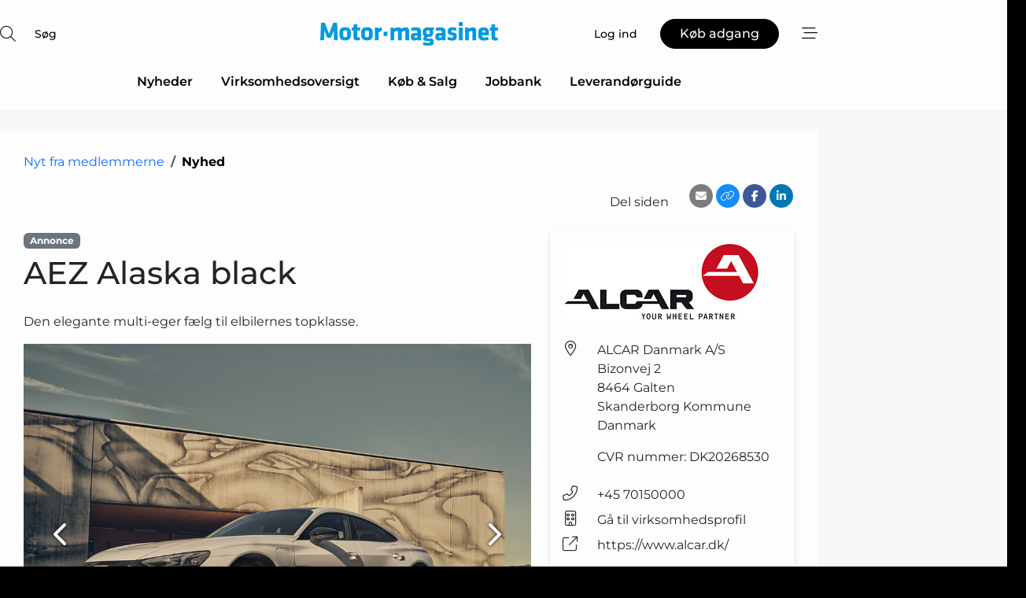

--- FILE ---
content_type: text/html; charset=utf-8
request_url: https://www.google.com/recaptcha/api2/anchor?ar=1&k=6Le9aQgTAAAAANXV1_GD3Zed1jOOgf6Nc263u60P&co=aHR0cHM6Ly93d3cubW90b3JtYWdhc2luZXQuZGs6NDQz&hl=da&v=PoyoqOPhxBO7pBk68S4YbpHZ&size=normal&anchor-ms=20000&execute-ms=30000&cb=izug5xhzeygj
body_size: 49504
content:
<!DOCTYPE HTML><html dir="ltr" lang="da"><head><meta http-equiv="Content-Type" content="text/html; charset=UTF-8">
<meta http-equiv="X-UA-Compatible" content="IE=edge">
<title>reCAPTCHA</title>
<style type="text/css">
/* cyrillic-ext */
@font-face {
  font-family: 'Roboto';
  font-style: normal;
  font-weight: 400;
  font-stretch: 100%;
  src: url(//fonts.gstatic.com/s/roboto/v48/KFO7CnqEu92Fr1ME7kSn66aGLdTylUAMa3GUBHMdazTgWw.woff2) format('woff2');
  unicode-range: U+0460-052F, U+1C80-1C8A, U+20B4, U+2DE0-2DFF, U+A640-A69F, U+FE2E-FE2F;
}
/* cyrillic */
@font-face {
  font-family: 'Roboto';
  font-style: normal;
  font-weight: 400;
  font-stretch: 100%;
  src: url(//fonts.gstatic.com/s/roboto/v48/KFO7CnqEu92Fr1ME7kSn66aGLdTylUAMa3iUBHMdazTgWw.woff2) format('woff2');
  unicode-range: U+0301, U+0400-045F, U+0490-0491, U+04B0-04B1, U+2116;
}
/* greek-ext */
@font-face {
  font-family: 'Roboto';
  font-style: normal;
  font-weight: 400;
  font-stretch: 100%;
  src: url(//fonts.gstatic.com/s/roboto/v48/KFO7CnqEu92Fr1ME7kSn66aGLdTylUAMa3CUBHMdazTgWw.woff2) format('woff2');
  unicode-range: U+1F00-1FFF;
}
/* greek */
@font-face {
  font-family: 'Roboto';
  font-style: normal;
  font-weight: 400;
  font-stretch: 100%;
  src: url(//fonts.gstatic.com/s/roboto/v48/KFO7CnqEu92Fr1ME7kSn66aGLdTylUAMa3-UBHMdazTgWw.woff2) format('woff2');
  unicode-range: U+0370-0377, U+037A-037F, U+0384-038A, U+038C, U+038E-03A1, U+03A3-03FF;
}
/* math */
@font-face {
  font-family: 'Roboto';
  font-style: normal;
  font-weight: 400;
  font-stretch: 100%;
  src: url(//fonts.gstatic.com/s/roboto/v48/KFO7CnqEu92Fr1ME7kSn66aGLdTylUAMawCUBHMdazTgWw.woff2) format('woff2');
  unicode-range: U+0302-0303, U+0305, U+0307-0308, U+0310, U+0312, U+0315, U+031A, U+0326-0327, U+032C, U+032F-0330, U+0332-0333, U+0338, U+033A, U+0346, U+034D, U+0391-03A1, U+03A3-03A9, U+03B1-03C9, U+03D1, U+03D5-03D6, U+03F0-03F1, U+03F4-03F5, U+2016-2017, U+2034-2038, U+203C, U+2040, U+2043, U+2047, U+2050, U+2057, U+205F, U+2070-2071, U+2074-208E, U+2090-209C, U+20D0-20DC, U+20E1, U+20E5-20EF, U+2100-2112, U+2114-2115, U+2117-2121, U+2123-214F, U+2190, U+2192, U+2194-21AE, U+21B0-21E5, U+21F1-21F2, U+21F4-2211, U+2213-2214, U+2216-22FF, U+2308-230B, U+2310, U+2319, U+231C-2321, U+2336-237A, U+237C, U+2395, U+239B-23B7, U+23D0, U+23DC-23E1, U+2474-2475, U+25AF, U+25B3, U+25B7, U+25BD, U+25C1, U+25CA, U+25CC, U+25FB, U+266D-266F, U+27C0-27FF, U+2900-2AFF, U+2B0E-2B11, U+2B30-2B4C, U+2BFE, U+3030, U+FF5B, U+FF5D, U+1D400-1D7FF, U+1EE00-1EEFF;
}
/* symbols */
@font-face {
  font-family: 'Roboto';
  font-style: normal;
  font-weight: 400;
  font-stretch: 100%;
  src: url(//fonts.gstatic.com/s/roboto/v48/KFO7CnqEu92Fr1ME7kSn66aGLdTylUAMaxKUBHMdazTgWw.woff2) format('woff2');
  unicode-range: U+0001-000C, U+000E-001F, U+007F-009F, U+20DD-20E0, U+20E2-20E4, U+2150-218F, U+2190, U+2192, U+2194-2199, U+21AF, U+21E6-21F0, U+21F3, U+2218-2219, U+2299, U+22C4-22C6, U+2300-243F, U+2440-244A, U+2460-24FF, U+25A0-27BF, U+2800-28FF, U+2921-2922, U+2981, U+29BF, U+29EB, U+2B00-2BFF, U+4DC0-4DFF, U+FFF9-FFFB, U+10140-1018E, U+10190-1019C, U+101A0, U+101D0-101FD, U+102E0-102FB, U+10E60-10E7E, U+1D2C0-1D2D3, U+1D2E0-1D37F, U+1F000-1F0FF, U+1F100-1F1AD, U+1F1E6-1F1FF, U+1F30D-1F30F, U+1F315, U+1F31C, U+1F31E, U+1F320-1F32C, U+1F336, U+1F378, U+1F37D, U+1F382, U+1F393-1F39F, U+1F3A7-1F3A8, U+1F3AC-1F3AF, U+1F3C2, U+1F3C4-1F3C6, U+1F3CA-1F3CE, U+1F3D4-1F3E0, U+1F3ED, U+1F3F1-1F3F3, U+1F3F5-1F3F7, U+1F408, U+1F415, U+1F41F, U+1F426, U+1F43F, U+1F441-1F442, U+1F444, U+1F446-1F449, U+1F44C-1F44E, U+1F453, U+1F46A, U+1F47D, U+1F4A3, U+1F4B0, U+1F4B3, U+1F4B9, U+1F4BB, U+1F4BF, U+1F4C8-1F4CB, U+1F4D6, U+1F4DA, U+1F4DF, U+1F4E3-1F4E6, U+1F4EA-1F4ED, U+1F4F7, U+1F4F9-1F4FB, U+1F4FD-1F4FE, U+1F503, U+1F507-1F50B, U+1F50D, U+1F512-1F513, U+1F53E-1F54A, U+1F54F-1F5FA, U+1F610, U+1F650-1F67F, U+1F687, U+1F68D, U+1F691, U+1F694, U+1F698, U+1F6AD, U+1F6B2, U+1F6B9-1F6BA, U+1F6BC, U+1F6C6-1F6CF, U+1F6D3-1F6D7, U+1F6E0-1F6EA, U+1F6F0-1F6F3, U+1F6F7-1F6FC, U+1F700-1F7FF, U+1F800-1F80B, U+1F810-1F847, U+1F850-1F859, U+1F860-1F887, U+1F890-1F8AD, U+1F8B0-1F8BB, U+1F8C0-1F8C1, U+1F900-1F90B, U+1F93B, U+1F946, U+1F984, U+1F996, U+1F9E9, U+1FA00-1FA6F, U+1FA70-1FA7C, U+1FA80-1FA89, U+1FA8F-1FAC6, U+1FACE-1FADC, U+1FADF-1FAE9, U+1FAF0-1FAF8, U+1FB00-1FBFF;
}
/* vietnamese */
@font-face {
  font-family: 'Roboto';
  font-style: normal;
  font-weight: 400;
  font-stretch: 100%;
  src: url(//fonts.gstatic.com/s/roboto/v48/KFO7CnqEu92Fr1ME7kSn66aGLdTylUAMa3OUBHMdazTgWw.woff2) format('woff2');
  unicode-range: U+0102-0103, U+0110-0111, U+0128-0129, U+0168-0169, U+01A0-01A1, U+01AF-01B0, U+0300-0301, U+0303-0304, U+0308-0309, U+0323, U+0329, U+1EA0-1EF9, U+20AB;
}
/* latin-ext */
@font-face {
  font-family: 'Roboto';
  font-style: normal;
  font-weight: 400;
  font-stretch: 100%;
  src: url(//fonts.gstatic.com/s/roboto/v48/KFO7CnqEu92Fr1ME7kSn66aGLdTylUAMa3KUBHMdazTgWw.woff2) format('woff2');
  unicode-range: U+0100-02BA, U+02BD-02C5, U+02C7-02CC, U+02CE-02D7, U+02DD-02FF, U+0304, U+0308, U+0329, U+1D00-1DBF, U+1E00-1E9F, U+1EF2-1EFF, U+2020, U+20A0-20AB, U+20AD-20C0, U+2113, U+2C60-2C7F, U+A720-A7FF;
}
/* latin */
@font-face {
  font-family: 'Roboto';
  font-style: normal;
  font-weight: 400;
  font-stretch: 100%;
  src: url(//fonts.gstatic.com/s/roboto/v48/KFO7CnqEu92Fr1ME7kSn66aGLdTylUAMa3yUBHMdazQ.woff2) format('woff2');
  unicode-range: U+0000-00FF, U+0131, U+0152-0153, U+02BB-02BC, U+02C6, U+02DA, U+02DC, U+0304, U+0308, U+0329, U+2000-206F, U+20AC, U+2122, U+2191, U+2193, U+2212, U+2215, U+FEFF, U+FFFD;
}
/* cyrillic-ext */
@font-face {
  font-family: 'Roboto';
  font-style: normal;
  font-weight: 500;
  font-stretch: 100%;
  src: url(//fonts.gstatic.com/s/roboto/v48/KFO7CnqEu92Fr1ME7kSn66aGLdTylUAMa3GUBHMdazTgWw.woff2) format('woff2');
  unicode-range: U+0460-052F, U+1C80-1C8A, U+20B4, U+2DE0-2DFF, U+A640-A69F, U+FE2E-FE2F;
}
/* cyrillic */
@font-face {
  font-family: 'Roboto';
  font-style: normal;
  font-weight: 500;
  font-stretch: 100%;
  src: url(//fonts.gstatic.com/s/roboto/v48/KFO7CnqEu92Fr1ME7kSn66aGLdTylUAMa3iUBHMdazTgWw.woff2) format('woff2');
  unicode-range: U+0301, U+0400-045F, U+0490-0491, U+04B0-04B1, U+2116;
}
/* greek-ext */
@font-face {
  font-family: 'Roboto';
  font-style: normal;
  font-weight: 500;
  font-stretch: 100%;
  src: url(//fonts.gstatic.com/s/roboto/v48/KFO7CnqEu92Fr1ME7kSn66aGLdTylUAMa3CUBHMdazTgWw.woff2) format('woff2');
  unicode-range: U+1F00-1FFF;
}
/* greek */
@font-face {
  font-family: 'Roboto';
  font-style: normal;
  font-weight: 500;
  font-stretch: 100%;
  src: url(//fonts.gstatic.com/s/roboto/v48/KFO7CnqEu92Fr1ME7kSn66aGLdTylUAMa3-UBHMdazTgWw.woff2) format('woff2');
  unicode-range: U+0370-0377, U+037A-037F, U+0384-038A, U+038C, U+038E-03A1, U+03A3-03FF;
}
/* math */
@font-face {
  font-family: 'Roboto';
  font-style: normal;
  font-weight: 500;
  font-stretch: 100%;
  src: url(//fonts.gstatic.com/s/roboto/v48/KFO7CnqEu92Fr1ME7kSn66aGLdTylUAMawCUBHMdazTgWw.woff2) format('woff2');
  unicode-range: U+0302-0303, U+0305, U+0307-0308, U+0310, U+0312, U+0315, U+031A, U+0326-0327, U+032C, U+032F-0330, U+0332-0333, U+0338, U+033A, U+0346, U+034D, U+0391-03A1, U+03A3-03A9, U+03B1-03C9, U+03D1, U+03D5-03D6, U+03F0-03F1, U+03F4-03F5, U+2016-2017, U+2034-2038, U+203C, U+2040, U+2043, U+2047, U+2050, U+2057, U+205F, U+2070-2071, U+2074-208E, U+2090-209C, U+20D0-20DC, U+20E1, U+20E5-20EF, U+2100-2112, U+2114-2115, U+2117-2121, U+2123-214F, U+2190, U+2192, U+2194-21AE, U+21B0-21E5, U+21F1-21F2, U+21F4-2211, U+2213-2214, U+2216-22FF, U+2308-230B, U+2310, U+2319, U+231C-2321, U+2336-237A, U+237C, U+2395, U+239B-23B7, U+23D0, U+23DC-23E1, U+2474-2475, U+25AF, U+25B3, U+25B7, U+25BD, U+25C1, U+25CA, U+25CC, U+25FB, U+266D-266F, U+27C0-27FF, U+2900-2AFF, U+2B0E-2B11, U+2B30-2B4C, U+2BFE, U+3030, U+FF5B, U+FF5D, U+1D400-1D7FF, U+1EE00-1EEFF;
}
/* symbols */
@font-face {
  font-family: 'Roboto';
  font-style: normal;
  font-weight: 500;
  font-stretch: 100%;
  src: url(//fonts.gstatic.com/s/roboto/v48/KFO7CnqEu92Fr1ME7kSn66aGLdTylUAMaxKUBHMdazTgWw.woff2) format('woff2');
  unicode-range: U+0001-000C, U+000E-001F, U+007F-009F, U+20DD-20E0, U+20E2-20E4, U+2150-218F, U+2190, U+2192, U+2194-2199, U+21AF, U+21E6-21F0, U+21F3, U+2218-2219, U+2299, U+22C4-22C6, U+2300-243F, U+2440-244A, U+2460-24FF, U+25A0-27BF, U+2800-28FF, U+2921-2922, U+2981, U+29BF, U+29EB, U+2B00-2BFF, U+4DC0-4DFF, U+FFF9-FFFB, U+10140-1018E, U+10190-1019C, U+101A0, U+101D0-101FD, U+102E0-102FB, U+10E60-10E7E, U+1D2C0-1D2D3, U+1D2E0-1D37F, U+1F000-1F0FF, U+1F100-1F1AD, U+1F1E6-1F1FF, U+1F30D-1F30F, U+1F315, U+1F31C, U+1F31E, U+1F320-1F32C, U+1F336, U+1F378, U+1F37D, U+1F382, U+1F393-1F39F, U+1F3A7-1F3A8, U+1F3AC-1F3AF, U+1F3C2, U+1F3C4-1F3C6, U+1F3CA-1F3CE, U+1F3D4-1F3E0, U+1F3ED, U+1F3F1-1F3F3, U+1F3F5-1F3F7, U+1F408, U+1F415, U+1F41F, U+1F426, U+1F43F, U+1F441-1F442, U+1F444, U+1F446-1F449, U+1F44C-1F44E, U+1F453, U+1F46A, U+1F47D, U+1F4A3, U+1F4B0, U+1F4B3, U+1F4B9, U+1F4BB, U+1F4BF, U+1F4C8-1F4CB, U+1F4D6, U+1F4DA, U+1F4DF, U+1F4E3-1F4E6, U+1F4EA-1F4ED, U+1F4F7, U+1F4F9-1F4FB, U+1F4FD-1F4FE, U+1F503, U+1F507-1F50B, U+1F50D, U+1F512-1F513, U+1F53E-1F54A, U+1F54F-1F5FA, U+1F610, U+1F650-1F67F, U+1F687, U+1F68D, U+1F691, U+1F694, U+1F698, U+1F6AD, U+1F6B2, U+1F6B9-1F6BA, U+1F6BC, U+1F6C6-1F6CF, U+1F6D3-1F6D7, U+1F6E0-1F6EA, U+1F6F0-1F6F3, U+1F6F7-1F6FC, U+1F700-1F7FF, U+1F800-1F80B, U+1F810-1F847, U+1F850-1F859, U+1F860-1F887, U+1F890-1F8AD, U+1F8B0-1F8BB, U+1F8C0-1F8C1, U+1F900-1F90B, U+1F93B, U+1F946, U+1F984, U+1F996, U+1F9E9, U+1FA00-1FA6F, U+1FA70-1FA7C, U+1FA80-1FA89, U+1FA8F-1FAC6, U+1FACE-1FADC, U+1FADF-1FAE9, U+1FAF0-1FAF8, U+1FB00-1FBFF;
}
/* vietnamese */
@font-face {
  font-family: 'Roboto';
  font-style: normal;
  font-weight: 500;
  font-stretch: 100%;
  src: url(//fonts.gstatic.com/s/roboto/v48/KFO7CnqEu92Fr1ME7kSn66aGLdTylUAMa3OUBHMdazTgWw.woff2) format('woff2');
  unicode-range: U+0102-0103, U+0110-0111, U+0128-0129, U+0168-0169, U+01A0-01A1, U+01AF-01B0, U+0300-0301, U+0303-0304, U+0308-0309, U+0323, U+0329, U+1EA0-1EF9, U+20AB;
}
/* latin-ext */
@font-face {
  font-family: 'Roboto';
  font-style: normal;
  font-weight: 500;
  font-stretch: 100%;
  src: url(//fonts.gstatic.com/s/roboto/v48/KFO7CnqEu92Fr1ME7kSn66aGLdTylUAMa3KUBHMdazTgWw.woff2) format('woff2');
  unicode-range: U+0100-02BA, U+02BD-02C5, U+02C7-02CC, U+02CE-02D7, U+02DD-02FF, U+0304, U+0308, U+0329, U+1D00-1DBF, U+1E00-1E9F, U+1EF2-1EFF, U+2020, U+20A0-20AB, U+20AD-20C0, U+2113, U+2C60-2C7F, U+A720-A7FF;
}
/* latin */
@font-face {
  font-family: 'Roboto';
  font-style: normal;
  font-weight: 500;
  font-stretch: 100%;
  src: url(//fonts.gstatic.com/s/roboto/v48/KFO7CnqEu92Fr1ME7kSn66aGLdTylUAMa3yUBHMdazQ.woff2) format('woff2');
  unicode-range: U+0000-00FF, U+0131, U+0152-0153, U+02BB-02BC, U+02C6, U+02DA, U+02DC, U+0304, U+0308, U+0329, U+2000-206F, U+20AC, U+2122, U+2191, U+2193, U+2212, U+2215, U+FEFF, U+FFFD;
}
/* cyrillic-ext */
@font-face {
  font-family: 'Roboto';
  font-style: normal;
  font-weight: 900;
  font-stretch: 100%;
  src: url(//fonts.gstatic.com/s/roboto/v48/KFO7CnqEu92Fr1ME7kSn66aGLdTylUAMa3GUBHMdazTgWw.woff2) format('woff2');
  unicode-range: U+0460-052F, U+1C80-1C8A, U+20B4, U+2DE0-2DFF, U+A640-A69F, U+FE2E-FE2F;
}
/* cyrillic */
@font-face {
  font-family: 'Roboto';
  font-style: normal;
  font-weight: 900;
  font-stretch: 100%;
  src: url(//fonts.gstatic.com/s/roboto/v48/KFO7CnqEu92Fr1ME7kSn66aGLdTylUAMa3iUBHMdazTgWw.woff2) format('woff2');
  unicode-range: U+0301, U+0400-045F, U+0490-0491, U+04B0-04B1, U+2116;
}
/* greek-ext */
@font-face {
  font-family: 'Roboto';
  font-style: normal;
  font-weight: 900;
  font-stretch: 100%;
  src: url(//fonts.gstatic.com/s/roboto/v48/KFO7CnqEu92Fr1ME7kSn66aGLdTylUAMa3CUBHMdazTgWw.woff2) format('woff2');
  unicode-range: U+1F00-1FFF;
}
/* greek */
@font-face {
  font-family: 'Roboto';
  font-style: normal;
  font-weight: 900;
  font-stretch: 100%;
  src: url(//fonts.gstatic.com/s/roboto/v48/KFO7CnqEu92Fr1ME7kSn66aGLdTylUAMa3-UBHMdazTgWw.woff2) format('woff2');
  unicode-range: U+0370-0377, U+037A-037F, U+0384-038A, U+038C, U+038E-03A1, U+03A3-03FF;
}
/* math */
@font-face {
  font-family: 'Roboto';
  font-style: normal;
  font-weight: 900;
  font-stretch: 100%;
  src: url(//fonts.gstatic.com/s/roboto/v48/KFO7CnqEu92Fr1ME7kSn66aGLdTylUAMawCUBHMdazTgWw.woff2) format('woff2');
  unicode-range: U+0302-0303, U+0305, U+0307-0308, U+0310, U+0312, U+0315, U+031A, U+0326-0327, U+032C, U+032F-0330, U+0332-0333, U+0338, U+033A, U+0346, U+034D, U+0391-03A1, U+03A3-03A9, U+03B1-03C9, U+03D1, U+03D5-03D6, U+03F0-03F1, U+03F4-03F5, U+2016-2017, U+2034-2038, U+203C, U+2040, U+2043, U+2047, U+2050, U+2057, U+205F, U+2070-2071, U+2074-208E, U+2090-209C, U+20D0-20DC, U+20E1, U+20E5-20EF, U+2100-2112, U+2114-2115, U+2117-2121, U+2123-214F, U+2190, U+2192, U+2194-21AE, U+21B0-21E5, U+21F1-21F2, U+21F4-2211, U+2213-2214, U+2216-22FF, U+2308-230B, U+2310, U+2319, U+231C-2321, U+2336-237A, U+237C, U+2395, U+239B-23B7, U+23D0, U+23DC-23E1, U+2474-2475, U+25AF, U+25B3, U+25B7, U+25BD, U+25C1, U+25CA, U+25CC, U+25FB, U+266D-266F, U+27C0-27FF, U+2900-2AFF, U+2B0E-2B11, U+2B30-2B4C, U+2BFE, U+3030, U+FF5B, U+FF5D, U+1D400-1D7FF, U+1EE00-1EEFF;
}
/* symbols */
@font-face {
  font-family: 'Roboto';
  font-style: normal;
  font-weight: 900;
  font-stretch: 100%;
  src: url(//fonts.gstatic.com/s/roboto/v48/KFO7CnqEu92Fr1ME7kSn66aGLdTylUAMaxKUBHMdazTgWw.woff2) format('woff2');
  unicode-range: U+0001-000C, U+000E-001F, U+007F-009F, U+20DD-20E0, U+20E2-20E4, U+2150-218F, U+2190, U+2192, U+2194-2199, U+21AF, U+21E6-21F0, U+21F3, U+2218-2219, U+2299, U+22C4-22C6, U+2300-243F, U+2440-244A, U+2460-24FF, U+25A0-27BF, U+2800-28FF, U+2921-2922, U+2981, U+29BF, U+29EB, U+2B00-2BFF, U+4DC0-4DFF, U+FFF9-FFFB, U+10140-1018E, U+10190-1019C, U+101A0, U+101D0-101FD, U+102E0-102FB, U+10E60-10E7E, U+1D2C0-1D2D3, U+1D2E0-1D37F, U+1F000-1F0FF, U+1F100-1F1AD, U+1F1E6-1F1FF, U+1F30D-1F30F, U+1F315, U+1F31C, U+1F31E, U+1F320-1F32C, U+1F336, U+1F378, U+1F37D, U+1F382, U+1F393-1F39F, U+1F3A7-1F3A8, U+1F3AC-1F3AF, U+1F3C2, U+1F3C4-1F3C6, U+1F3CA-1F3CE, U+1F3D4-1F3E0, U+1F3ED, U+1F3F1-1F3F3, U+1F3F5-1F3F7, U+1F408, U+1F415, U+1F41F, U+1F426, U+1F43F, U+1F441-1F442, U+1F444, U+1F446-1F449, U+1F44C-1F44E, U+1F453, U+1F46A, U+1F47D, U+1F4A3, U+1F4B0, U+1F4B3, U+1F4B9, U+1F4BB, U+1F4BF, U+1F4C8-1F4CB, U+1F4D6, U+1F4DA, U+1F4DF, U+1F4E3-1F4E6, U+1F4EA-1F4ED, U+1F4F7, U+1F4F9-1F4FB, U+1F4FD-1F4FE, U+1F503, U+1F507-1F50B, U+1F50D, U+1F512-1F513, U+1F53E-1F54A, U+1F54F-1F5FA, U+1F610, U+1F650-1F67F, U+1F687, U+1F68D, U+1F691, U+1F694, U+1F698, U+1F6AD, U+1F6B2, U+1F6B9-1F6BA, U+1F6BC, U+1F6C6-1F6CF, U+1F6D3-1F6D7, U+1F6E0-1F6EA, U+1F6F0-1F6F3, U+1F6F7-1F6FC, U+1F700-1F7FF, U+1F800-1F80B, U+1F810-1F847, U+1F850-1F859, U+1F860-1F887, U+1F890-1F8AD, U+1F8B0-1F8BB, U+1F8C0-1F8C1, U+1F900-1F90B, U+1F93B, U+1F946, U+1F984, U+1F996, U+1F9E9, U+1FA00-1FA6F, U+1FA70-1FA7C, U+1FA80-1FA89, U+1FA8F-1FAC6, U+1FACE-1FADC, U+1FADF-1FAE9, U+1FAF0-1FAF8, U+1FB00-1FBFF;
}
/* vietnamese */
@font-face {
  font-family: 'Roboto';
  font-style: normal;
  font-weight: 900;
  font-stretch: 100%;
  src: url(//fonts.gstatic.com/s/roboto/v48/KFO7CnqEu92Fr1ME7kSn66aGLdTylUAMa3OUBHMdazTgWw.woff2) format('woff2');
  unicode-range: U+0102-0103, U+0110-0111, U+0128-0129, U+0168-0169, U+01A0-01A1, U+01AF-01B0, U+0300-0301, U+0303-0304, U+0308-0309, U+0323, U+0329, U+1EA0-1EF9, U+20AB;
}
/* latin-ext */
@font-face {
  font-family: 'Roboto';
  font-style: normal;
  font-weight: 900;
  font-stretch: 100%;
  src: url(//fonts.gstatic.com/s/roboto/v48/KFO7CnqEu92Fr1ME7kSn66aGLdTylUAMa3KUBHMdazTgWw.woff2) format('woff2');
  unicode-range: U+0100-02BA, U+02BD-02C5, U+02C7-02CC, U+02CE-02D7, U+02DD-02FF, U+0304, U+0308, U+0329, U+1D00-1DBF, U+1E00-1E9F, U+1EF2-1EFF, U+2020, U+20A0-20AB, U+20AD-20C0, U+2113, U+2C60-2C7F, U+A720-A7FF;
}
/* latin */
@font-face {
  font-family: 'Roboto';
  font-style: normal;
  font-weight: 900;
  font-stretch: 100%;
  src: url(//fonts.gstatic.com/s/roboto/v48/KFO7CnqEu92Fr1ME7kSn66aGLdTylUAMa3yUBHMdazQ.woff2) format('woff2');
  unicode-range: U+0000-00FF, U+0131, U+0152-0153, U+02BB-02BC, U+02C6, U+02DA, U+02DC, U+0304, U+0308, U+0329, U+2000-206F, U+20AC, U+2122, U+2191, U+2193, U+2212, U+2215, U+FEFF, U+FFFD;
}

</style>
<link rel="stylesheet" type="text/css" href="https://www.gstatic.com/recaptcha/releases/PoyoqOPhxBO7pBk68S4YbpHZ/styles__ltr.css">
<script nonce="4-iLaSrfwAPL2LFQ4Hs4hw" type="text/javascript">window['__recaptcha_api'] = 'https://www.google.com/recaptcha/api2/';</script>
<script type="text/javascript" src="https://www.gstatic.com/recaptcha/releases/PoyoqOPhxBO7pBk68S4YbpHZ/recaptcha__da.js" nonce="4-iLaSrfwAPL2LFQ4Hs4hw">
      
    </script></head>
<body><div id="rc-anchor-alert" class="rc-anchor-alert"></div>
<input type="hidden" id="recaptcha-token" value="[base64]">
<script type="text/javascript" nonce="4-iLaSrfwAPL2LFQ4Hs4hw">
      recaptcha.anchor.Main.init("[\x22ainput\x22,[\x22bgdata\x22,\x22\x22,\[base64]/[base64]/MjU1Ong/[base64]/[base64]/[base64]/[base64]/[base64]/[base64]/[base64]/[base64]/[base64]/[base64]/[base64]/[base64]/[base64]/[base64]/[base64]\\u003d\x22,\[base64]\\u003d\x22,\x22w5bCtkLCp8OjJsOCHsOoVC7CqsKFZMKJM1F8wrNOw7HDpE3DncOnw75QwrIqdW16w5HDnsOow6/DoMONwoHDnsK5w4Ylwoh0P8KQQMOzw6PCrMK3w4jDrsKUwoctw4TDnSdvTXElUcOow6c5w7fCiGzDtj7DtcOCwp7DkBTCusOJwqJWw5rDkGPDgCMbw7VDAMKrV8KLYUfDpcKKwqccAcKbTxkPRsKFwppPw6/CiVTDj8OIw60qCGo9w4kcYXJGw4RvYsOyAn3Dn8KjZGzCgMKaH8KbIBXCmSvCtcO1w4LCt8KKAwd1w5BRwqtRPVVRO8OeHsK5wq3ChcO0AlHDjMODwr4Dwp85w6pbwoPCucK/WsOIw4rDuFXDn2fCrMKKO8KuBRwLw6DDgsK/wpbChTJew7nCqMKVw7opG8OlG8OrLMOsaxF4cMOvw5vCgXAIfsOPWl8qUBfCp3bDu8KRFmtjw6vDomR0wpxMJiPDgTJ0wpnDrCrCr1gGdF5Cw5TCk190c8OewqIEwq7Dpz0Lw6/CvxB+Z8OnQ8KfE8OKFMOTWGrDsiFnw63ChzTDjgF1S8K1w68XwpzDncO7R8OcOVbDr8OkVMOuTsKqw5/DqMKxOjVXbcO5w7bCrWDCm1kcwoI/acKWwp3CpMOQDRIORMOLw7jDvlQSQsKhw5/[base64]/[base64]/NmgKT2IkRsOBGUnCv3DCvxUew5llwoHChMOILFI9w7hEe8K/wqzCssOBw57CpMOkw5rDrMOdAcO1wo0YwrzCgGHDrcK6R8KNd8O0Vi3Dt2h/w5c6TsOMwpfDtkVlwq0zQ8K9HEXCpMOSw7FlwpfCrkUow4bDp3hQw47Dkww9wp1iw6lFHkHCp8OOBcOfw6gAwqPCicKSw7jDl0nCncKeZsKtw4XDpsK9AcObwobCo03DtsKWLmXDiVY7UMOBwrXCmMKnAzxCw6BGw7IzElcJesOjwqPDuMKpwrjCun/CnsOYw4lAMm3CvsOzXcK0wrbCghBAwovCocOIwqkTWcO3wppDWcKAOArDo8OtHS/DqkDCuAfDvhvDrsOgw6UXwoPDmQs+PTMPw4jDsmfCpytRZG4fCsOpfMKLa3DDnsOkAV8jSwnDpHfDiMOfw48DwqvDuMKmwpsLw4sHw7jCmw3DusKAU2bCq3fCj0Q9w6HDtcKYw4BNf8Kgw53CgkURwqnCjsK+wqk/w6vCtElAGsO2bT7Dv8K0PMOww5Ifw6YXDXLDssObFQvCm1d+wrAcZsOBwpzDkBDCp8KGwpxxw5PDlScqw4Ehw7LCqCfDtmrDkcKZw7/[base64]/DrmYXw6XDhxXCplQsUmrCjsKAw6zDtRkNw5TDv8K1CRpcwrPDgHEOwq7CkQgfw7PCqcOTYMK9w6cRw44XcsKoDgfDl8O/R8O2YXHDpnl7UlxrYnjDoGRYQl7DjsOLJUIfw7NlwoEnKn0QMMOGwprCqGnCn8OXXTLCisKAE18Xwr5jwrhHcMK4QcOuwp8nwqnCj8Olw6AHwq5iwqEVMAbDlV7Ck8KlAHdXw5DCoBbCgsK1wq89BcOnw7HCnXoAUcKcDHfCpsOzQsO4w4IIw4Erw49Kw4ssL8O/agUvwoVBw6/CnsOBQl8iw6PClUwgLsKUw7fCrMObw4k4QUnChMKCbMOUNhXDswDDsGzCtsKaPhTDjizCvWXDgsKswrLCs1ITIVQwXz0tQsKVXsOhw6LDv23Dslsrw63Cs1lqFXTDvCDDvcOxwqbCvmg2QcONwpsnw75AwpPDi8K9w7E2ZcOlDzoSwqNMw7/[base64]/DuMOLUMK2FMKhw7LDii4SPQPDvU8cwoxfw5rDicKkQMKdF8KzF8Oyw5PDl8KbwrpOw7cHw5PDiHXCjzIQYFVLw4AMw4XCuw55TEQLSzxGw7doKnoJUcOpwo3CtX3CmConP8Oaw6hCw7UbwqHDqsOLwpBMK2/DiMKDCU3Ci14MwplbwqnCgMK7TcKUw6l1w7jCjkRDGMOuw4fDvlLDthTDuMOAw6RDwqhLHVFbwrvDkcKRw5XCkzZIw73DjsKTwpFkUBlOwqnDrTnCvCBlw4/DlgLDgxpYw5LDjynCimA1w6nCih3DvsOKCsOdW8KywqnDixPChMOCe8KJUG0Swr/[base64]/DvMO1QsKZw6vDvzYeDEI9w5/Dr8OaTE3Dt8OlwoIMf8Oqw7cDwqbCqA7Dj8OMaARBF2wlZcKxbHwQw7HCtibDjlTChHTCpsKUw6rDhVJKYgU9w7nDp2dKwqxyw68ONMO4ZELDscK7WcOiwpN/dMOZw4nDncK3HhHDiMKDw4wKw5DDvsOaRi13DcKEwq/CucK1wpoidFx3KmowwpfCksK+wpXDkMK2fMOHAcOIwrDDrMOie0lDwpNrw6VeVlBMw4vCkDbCmzFqeMKiw6JuCgl3wqjCvsOCE0/DjjYTcw0bbMK2T8OTwr3DiMOHwrcWN8KQw7HDrMODwrU1ImEuWsKsw4xvRcKnKD/CoxnDgmURTcO7w4DDmWMKQ39CwoXDjVgowpLCmXV3QmINaMO1HS9Fw4fCgE3Cr8OwVcKIw57Dhmdqw7ZpPCo2UA3DuMOkw7tTw63DlsOsPQhSZsKSNBjCgWHCrMKNOmUNEDbCvMO3PBAqIRkLw5BAw4nDuR/DnsOrMMOwf03DkMOHLHTDgMKHHAECw5fCoG/DhcOJw4zCksKWwqBow6zDgcOTJCPDsVHCjXsAw54cwqbCsg9Iw4PCvDHCug9mw7/Ciz87E8KOw5vCswnCgTd8wrp8w53CjsKfwoVfLVgqOsKGDMK/LsOkwrxHw6jCpsKcw54iICoxM8KpKCYJEH4TwoLDuzzCqzVpTx41w4zCgWVSw5/[base64]/ChsK+ccONw57CmMKTPcOnw4fCvzNRwrM6GsKJw6guwr83wrPCs8KbEsKnwqV3wowiGy3DtsOxw4XDtQQvwrjDocKXKMOOwpYFwo/DqVjDkMKqwoHCu8KHIkHDrxjDlsOpw7wbwpTDssOxwqBOwoIUBF3Cu0/[base64]/wq8PdzNHekw1KcK/wo3DkgzCl1cWNE3DqsKvwpTDrMOtwpDDkcKiFSQBw60yGsO6NnzCnMKEw4VXwp7CicO7VsKSwq3CtkdCwqPCscOVwrpUNkI2wq/DpcKhaTZGSGjClsOmwojDjghTGMKdwpzDrcOuwpjCu8KkAlvDs1jDisKACsOyw4hSV2UJaT3Dhxp9wq3Du2d/VMODwqjCn8OMciUAwooIwobDoxzDikIrwrQdbMOoLyF/w6HDsBrCi0BJdUzDgCE0YMOxAcKdwoLChkVJwqwpdMOPw5zCkMKNFcKww5jDoMKLw4ljw4QleMKKwqDDicKCAiJCZMOjTsONPMOhwppHW2t/wrI9w449eyYbKRfDtVk6AcKuQkovS20hw6xdBcOTw67CusOdJjdSw5INBsKSAcO4wp8ObnnCvDQoO8KfaSnDqcOwO8OSwqhxfMKtwofDqgYdw6wrw7Q/TsKCLVPCocKfEsKLwofDn8O2wrg0f2nCs2nDkBB2wq8Vw6fDlsO+S3/DrMOxLkXDhcOSXsKNcRjCvSZOw7pNwpLCgjAtFsOYACAOwoQPSMKywpLDkm/[base64]/DkhzDph/Dr1DCucOZwpXDmsOEBMOmG8OQwqNGZSxsUsKEw7LCisKUU8KsBg9hNMKIwqhMw5TCvDhGwq3DtcOxwrJ0wrVjw5HDqibDmkrCp0LCtsOhasKyV1BswoXDh17DnAwxSG/ChDjCjcOMwpzDrsO7b2dnwp7DqcK0c2vCusO4w7NJw7MUeMKrDcO1IcKkwqlsXcO2w5Aow4DDjmd1DT5EA8Olw4luL8OLYxYIKVIPQcKqc8OfwqsBw6cmwpR4PcOSB8KJHsOsaRzCrgNLwpVNw7/CjMOIbA9IbsKEwpM3NF3Ds37CvCDDjDBbNHTCsidtVsKyNsOwclXCnsKxwoTCkl7DnMOjw7pjRyd+woAyw5zDsWtpw4zCiltPWR3Dt8OBBj1Zwpx1wr8lw6/[base64]/Cn23ChsKEI8Omw7bDt8OqbAF2MgsPLCbDlkDDrkLDgR9Cw6Jkw4svw6xRU1tuLcKyIwJYw7FrKgLCs8KXCnPCvMOicsKQdcOxwp7Ck8K7w5d+w6dowrZwW8OfcsK2w6/[base64]/DoMO2wqzCoFnCk8Kaw6nCqk/CtzzDrHIQQsOoH1U+B2HDqS9BQVUDwrPCv8ObKW1nWzHDscO2wr80XCRBQlrCssObwr/[base64]/DjkzDusOEw67DmDhiHMKaJgHDpznDt8O1w5bCkzk/[base64]/[base64]/DklrCnRXDkRdDwoXDjcOQwrPDr29xwq9zEMOAB8Ouw7fCvsOEacKsYsOPwoDDisK+NMOkPMOTIMOswoTCtcKkw4IKwr3DhCAmw5B7wr4ew6w+wpHDgx3Dox/DjsOBwrvCnnwwwpjDpsO+ZUJKwqPDgk/DkgfDnnvDskhSwqcVw6wXw6wuHBdVGmQnBcOxCsO+wrEGw5jCjXNsNz0Yw5fCr8ONM8OZR3wPwqjDrMK/[base64]/FMK3w7VpKjMqWRldOsKKSFcLbcKowrALSHVNw6d+wrPDsMKCSsOfw5PCrTvDvsKEDsKNwpUNc8OSw7wYwrIpecKabsKGVTrChm/[base64]/Cj8OdwrY3woTDnjQew4JBHMOecsOJwpNpw4jDk8KdwofClEhvHg/DgH53KsKIw5PDj2YtBcOJO8KSwoPCqktYCQXDqMO/Lz3Chho7HsKfw4DDjcKRMFfCp0LDgsK5M8OoWlDDr8OhP8KWw4fDpUdAwrTCncKZV8Kee8KUwrjCgCAMGCPDt17CsjUkw40/w7vCgsKrCsKjbcK9wrtqLzYowoLCqcKlwqbCg8OZwrAoECVZJsOlLMOxwqFhIRJnwqMmwqDDucOcw5Ftwq3Dgi49wqHCq2I9w7HDlcOxBEDDvcO4wr9Nw5/DvW/Cl3LDpsOGw4RZwpTCnBzDrsOyw5gRbMOAU3rCgMKpw4BIC8OCJ8OiwqJJw6suIMOOwolNw48eURvCshxOwqwuT2bCgTt+ED7CrC7Cm2A1wocpw4nDvX8fQ8O7XcOiASPCpcK0wo/Cj0Qkwr3DisObA8OtCcObZXM4woDDlcKDJcKSw4ciw7Y9wrDDvRfCu0gFTEUrX8OIw6UKPcOpw7TCisOAw4sYSyVnwpfDvgnCpsOlWVFgORDCiXDDqV0UJU4rw5/DtTUDdsOXHMOsFwvCksKPw7zDnyvCq8OPKnjCmcK7wr9dwq1MTw0PTiHDncKoN8KYTDpIGMKtwrhswpDDonHDo2Mmw43Cs8OBXcKUFyfDj3JXw6lDw6/DmcOQchnCgnMiV8OHwojCpMKGZsOKwrTDu07CqUxISMKkY3x4d8KRLsKiwpw+wowdwp3CscK5wqPCu3cww6DCqnF4bsOmwqhlFMKcIR1wZsKVwoPDusKuw57DpHTCmsKVw5rDsgXDiHvDljPDqcKwGmfDrRjCuy/DnkB6wrtMw5JgwqbCiBUhworCh39fw4nDszHCjWnCgEfDicKMwp1ow7/DoMOWSSHCvFjCgipcJCXDoMOPwqnDo8OOP8KPwqohwqbDomMLw7XCviRtPcK5wprCtcOgF8OHwoUewp3CjcORTsKaw67DvzXChMKLHEFOFDhpw6vCgyDCpsK4wpZNw4XCrMKBwrPCqsK3w4oJHS4iwoopwrxsAAcLXsKnfH3CtSx9X8O1wp0Rw5t1woTCiAfCqcKPA1/DncKLwqVmw790E8O2wqTCn0V9FsOOw7AVMSTCskwuwpzDiRbDpsK+LcKEIsK/[base64]/X8KDw6vCpMKJXSV8dgLDlUUmKsOPKy3CiWQ7wrrDscOXZMKIw6bDo0XCvcK1wodfwq17bsKPw7vDjsOgw49Sw4nCoMKUwqPDnQ/CvRbCtmPCo8KGw5LDmhnCv8Kqwo3DjMOFeXQ2w7Ygw41SbsObYTXDiMKuJCjDqMO1d0/[base64]/[base64]/DuWzCqzUHCMKJQxY8wqPDqx5HwojDvybCglpCwrXCggI9ARrDu0BOwoHDhWrCjMK+woh/W8KEw5MZLh/CvmHDqAVScMKBw4kRAMOEPE1LAih8USbCjDAZCcOuO8KqwrYjK0Eywp8EwpbCtUVSJMOkUcKMIRPDtTQWZ8Ouw5TChcK+E8Obw4hnw4HDozgPIX4cKMO+ZXTCgsOiw7IlN8OtwqYzDH89w53Co8KwwqLDtMK2F8Kuw5kydcKtworDuTzDu8KtKMKYw78Nw6bDsTkgTx/[base64]/KRrDrcKKaEXCr00oZUnDucKow6svSsOewqkywrJGwp99wp/Do8KiXMO2w6IGwqQIS8OlPsKsw6DDvcK1IHlWw67CqF4XVGVcY8KxbD9aw7/DgFTCnAlDQcKWfsKZSTnCm2nDssOZw6nDncOtwr0QDF3DiSlkwqQ5Cw0wL8KwSHlwFn/[base64]/IwZ7EMO9IiHDu8Ksw5oRw5PDlsK2wrUuwoIhwo7DvEjDimXCpsOZPcKtFjPCpcKSDU3CrcKwJsOYw4U+w79vdG0aw78UOAfCpMKQw7/Di2ZqwopwV8KUA8OwNsKjwpANEAh9w7vCk8K6A8Klw4/CgsOZYH5hRsKPwr3Dg8K2w67ClsKIDV7CscO7w5rCgWnCqgrDrgsRUQDDjsOGwotaBsKZw4EFFsORasKRw7R9ZH3DmznClUbDq13DlMObWxbDnR00w7rDrzLCncOECW9ww5XCvcOiw4A0w69xV1F0cDsgBcK5w5ptw4k+w4/DuxVKw68qw7VlwrUMwoHClcKbVsOgRldgB8O0woMOEMKZwrbDlcKBw7NkBsO4wq9sAlR4a8OAZRrCoMKRw7E2w4N0wobCvsOhX8KaM1PDv8KnwqUAN8OjWj1UGcKIGDsOP2tKfcKeTnzCvAnCmy0pEGbCgUMcwpV/wqUDw5rDqMKrwoXDpcKKTsKULW/DgwzDqzsSesKSFsKqZRc8w5TCvxRkdcKww7lHwrZ1wrxHwoxLw6DDg8OcNsKNWMO8ancgwpBiw5sZw73Dk34hKijDh19IYUd7wqY9KRwgwpBcTg3DqsOcMgomNUsxw6bDhAJjVMKbw4YEw7LCjcO0Aihpw7nDliNAw7A4G3TCp0xuMsOaw5Vpw6/DrMOMV8OCJSLDukNbwrbCtsKlXF5Ew4jCg2YSw7nCgVjDscKwwrkXPcKXwp1GT8O3cjXDtBVswp9Tw7c3w7HCjijDvMK0Pm3DqR/DqyfCiQLCrE4LwrwWU3jCsX/CunYCMcKWw6HDj8KfFBzDpVZlwqPDvMOPwpZxM1nDjcKsdcKuI8OdwqN+PkrCtsKtZUTDpMKwDWRATMO1woHChBXCk8K7w5PChXjCjRsbw7fDmsK/ZMKhw5HCpsKIw4zCvR/[base64]/Co8KRbsKnw5IQG8Klwp3DlnzDgQbCs8KcwrHCrRvDgcO0YcK6w6rDjU05FsKowr1Ad8OkcGhsZcKQw5oowqJow4jDuUIawr/DsngYaVQDCsKLBjQwEULDsX5zSDd0HScoSBDDtwvCqCjCrDLCusK+DgTDqhXDsG9vw6vDhkMuwqIww6TDtlvDqV1HdE/CgEwzworDokbCoMOZMU7CvWxKwphDMQPCtMKow6xfw7nCphEIJlgZwpoJAcKOFyLCrcKyw7oadsKHAsKEw5UDwoRVwqZCwrfCmcKCTyHCph/CpMOre8Kfw68zw5nCksOEw77DrQnChn/DmzwvL8Kywp8Twrs8wol3RcOFVMOGwpDDkMO/QE7ClF7Dl8K4wr7CqWPCisKXwoJcw7V6wqA/wrZNcMOefSfCicO1bXZWL8KYwrJZe0QSw6oGwpfDgituTsOVwpAFw5hXN8OXaMK4wp3DmsKYbX/CpAHCkFDDhMK7MsKqwoA+TiXCrzjCmsO+wrDCk8Kiw5DCmEvCqMOMwqPDjcOgwqbCrcOGAMKHZFYTNiHCm8Orw4XDtkBNfBxQOsKcORYRw6/Dl3jDsMOqwp3DpcOFw5jDoTvDq1gLwr/CqTnDin0Pw4HCvsK9KMK4w7LDlcOIw4Eowq1cw6jCm0sOwpBaw69/f8KSwqDDgcO/[base64]/CllHCiH4QwrrClcOwwpkww6Yqw5rCk8Kgw7YcccK5PMOabMKSw6vDqVcqRVoBw4fCrhspwpjClcO2w6I/EMO/w5gOw4fCuMOtw4ARwo02NTF8JsKVwrVawqR6SVDDk8KbLDEVw50tIWvCvcOGw5RDX8KAwrDDl2o/woBtw6vCuBPDvng8w5nDhhspD0Z3G3VuXMKtwpMNwpsBa8O6wrdxwqltVDjCtsKFw7FGw5p+LcO1w77DnzhQwo/DuWXCnwZfJWYIw6EVTsKwAsK/[base64]/RsOdw5PCpyg/PMKgMsKGw4RBUMOOTScsUQjCjQQVwrbDo8Kuw6ZAwr4eHHA/HhnCuk7DosOqwr48SFlWwrfDqzHDjl5CNAQ9ccK1wr1lFh1aDsOOw4/DoMOcVcOiw5FhHEklU8Oow6cJKcKjw6rDoMO6B8OjBDZiwqTDqiTDk8OBHB3DscOlCUpyw7/Dm37Cvl/CsmZKwoVtwq5Zw599wrnDuRzChiHCkixbw7Zjw4QWw7DCncKlwqbChcKjGFfDncKtYi4AwrMKwohlw5Flw6s1aUNlwpHCkcOqw4XCksOCwoFZVhVCwpIAIEjDpcOzw7LDsMKCw7haw4oWKwtTCDguOFQMwp1Xwp/CpMOBwoPCmCLCicK9w4XDumg/w6Zvw4ksw7LDmDvDpMK8w6TCvcOdw73CjwAda8KHScKHw7Fqe8K1wpnDtMONfMOHbMKAw6DCqXw+w61wwqDDhsKnBsOgEyPCr8O5wohTw5HDscOiw7nDlCkCw6/DtsKhw4g1worCt09mwqBtBsORwo7CkMKAHz7CpMOrw4lESMO0d8OXwp/DhnbDrjgswoLDuiUnw5Z1SsObwpECEcOtYMOvCxRmw4wzFMOUWsK6aMK7JsK0JcKWbDcQwotUwrnDnsOAwonCvsKfHsOEYMO/bMKcwqDCmhttPcK2HsOdOsO1wr9cw57CtnHChRIBwq5cSSzDsBxDB3bDssKrwqccwqIsUcK4Z8K5w53CpsKuBljDncOZd8O/[base64]/DkcOHfwLCpcKiOUtUw5tIaMK0w6Ymw5FgWRAXw57ChybDvjPCocKKN8O3OEzDqRxjXMKxw4LDl8OcwqzCiC5rJATDrzTCk8Ojwo7DgSTCox/DlMKCR2fDoW3Di1XDlD7DjXDDuMKtwpgjQsK1VXLCtlZXDCLChcKYw78bwrgyUMO1wq9nwpDCn8O/[base64]/ChMKFwqHChFhMDBAHFmvCl3XDrMOgw4Vaw5cXJ8KDwqvCusKDw6B9wqICw4Zewr8nwrliMsOWPsKJNcOWTcKsw5EfOMOofsOGwrrCkQ/CnMOKL3jCh8OWw7VfwpxIWUFzQwnDiz8SwrXCqcOTSEIswojCrRbDkX8xasKNAFh5UmZDMcKZJlJ8D8KGNsORdB/[base64]/DrsKow4kqw7ZZCT/Cr8O4w7XDoFBrwqTCu3zDr8OmCiQBwoJKccKTw4EsV8O/YcKMcMKZwpvCgcK8wpsINsKtw48FCkbCpS4WZ3PDtywWbsKBG8KxIDdvwot7wrHDjcKCYMO7w63CjsOMYsOxKMOBQ8K6wrHDkE/[base64]/CsB7CnAfDgD1DXMKldcOqw6cCPgocEMKhwrrCkRYxGcKRw6RkR8KdNMOBwrYDwpUkw7s4w5TCsG/CpsO9ZcK8I8O2FjrDt8KowrhYNG3Dk2lrw41Kw5XDnX8Zw58damN7RxnCoy8TIcKtJMKlw6lxEsO+w7/CmsOjwosUIFnDosKqw7zDq8KbYcK6LQhoFUcAwrJaw5s/[base64]/CtUtnwrDDt8O5wocGwq0wacKsOkXDqMKLJMOhw47DmlMAw5zDqMOAFilAXcOsNG4YT8OHRVrDmsKSwoXDj2ZNLCUOw5/DnsOxw4t1wpHDsVrCty5yw7LCuhEUwrcKbg0lck3DlMKaw7nClMKdw5QaHSnClQVRwrJuCsOWTMK1wonCsCsLcDHCqGDDqH8Iw6csw6jCqCtlell0HcKxw7low6Z5wqozw5rDsznCoxbCjcK1wq/[base64]/Cn2NhwoY7w7jDqcKqPVPCkFbDocKnb8KSKMOCw70oHcO4KMK1M2PDpC19AcO/wozCjwZJw43DscO6WcKqdsKoG3NTw7tZw49Xw4MnDiMfe2TCsQTDjMOkEA9Cw4rCl8OEwrPCnih4w6Ubwq3DoDDDvz0+wofCjcOlKsO4JcKnw7RwEMK9wqkDw6DCnMKSYEcAVcKtc8KMw6/DviEgw4UywpzCiUPDukFDdMKhw5M/wqEIXEDDgMOBDULCvncPVsK5LSPDhlbCmVPDoSd0KsKMGMKjw4rDgsKZw77CvcK3VsKbw7HDjkTDkGLDqTh7wrpsw7diwpJWKMKKw5bDicO5J8Kyw7XClHbCk8KjL8ODwoDCh8Kpw57CnMKcw79swpJ7w5NYGSHDh13Di1c9X8KXYsKZYMKmwrrDtwp7w6kJYA/ChysAw4dDVCLDiMKLwq7Dv8KcwrnChwxNw5TCgsOPB8OXwo9fw7ITGsK8w4lSMcKpwoDDoUHCk8KRw6LDhg42HMKnwohXNwbDtcK7N2/DocO7H11CUSXDhF3CtEJlw7sfRMKmX8OdwqbClMKsHGjDtcOEwo3DncKNw7dxw6N5QMKWwrLCtMKDw4TDsGbCksKvARxfYW7CjcOIwpw/GRFLwrzDonQrGsO1w4ZNZcKQUhTCjw/[base64]/wqHCgwPCkcODI8OVSR/CkcKqUMKFwokETD5FP35gG8OVd37DrcOsa8Ouw7DDh8OhFsOfw4hrwovCgMKcwpU7w5J2HMO7NXMhw65MWcOEw6hLwqEawpHDmsOGwrnCmg3CvMKITcKbLl1rbgZZQsOIYcONw4tZw6jDg8KNwrnCncKowozCn3l1AhcgMDNFPSVYw4fCk8KlFsOFERTDvWTCjMO/[base64]/asKRwqJQEcOtbBHDm3rDvRsHUmwiX8Krwpd8UsKbwoBkwotDw7rCrlBXwoBwWAfDrMOwccOJXQfDggxtJHnDqXDCgsOzDMORORNXUlPDg8K4wq/Dsx7DgCEqwqrCp3/Ct8KTw6/DrcOfF8OYw47CtcKPZDcZDsKYw53Dv0hSw7TDpULDqcOhF17Dt3N8V3hqw6TCmE7Cg8KhwpDCiWZhwqN6w5N/w7ZhdEnDpVTDicKSw77DncKXbMKcGV5GaBTDlMKzBkrDhApUw5jCpitHwosHXVQ7WDN8wq7CgcOQIgp7wrbCjHhhw48AwobChcOCejXDmcKvwpzClF7DpRtEw4/CkcKcDsOewpjCk8OOwo5Pwp1KL8O3IMKoBsOmwo3Ct8Ksw7nDpWjCqzPDs8O0VcKlw7HCs8K2T8OCwqwdbBfCtTLDnkF5wrXCshFHwpjDhMKNJMKCX8KXazzDt2zDjcOBNsOmw5J3w6rCtsOIwoPDhS4oRsOLDkDDnkLCokPDgEjDgWsrwoMHFcK/w7jDh8K2wq4MfhTCv0NqaEHCkMOuIMKEYDEdw7BVfMK5KcOjw4/CgMOSUijDi8KHwqvDgDBtwpHCu8OBDsOgacOEAhDCq8OyS8OzbRErw4k7wpnCssOlAcOuNsKewoHCjAPCp04bw7TDth7Dtj9Ow4jCvQIsw7VRZk82w5Qmwrh9LkDDkRfCl8Kvw47CvmLDsMKKb8O0RG5MCcKXEcObwqXDt1LCiMOWNMKKBT/DmcKVwrvDssK5IDjCoMODKcK9wpNDwqrDt8Osw5/Cg8OuTRrCr1jCj8O1w4M4wp/[base64]/[base64]/Dvy0pflLDgCdBQQlZPcKBZinCn8OxwpnDv8OYwrxww5sUw57Dh1DCoE1QdsONGjk8MC/[base64]/wpPCsy/[base64]/w7cYLntAfxAQJcKWQMKJA8K8dMOsRi4uwr86wp/CoMKJM8OcfcKNwr9IBsOEwoULw4vCiMOiwpFMwqM9w7nDmwcRXC/DhcO2d8KpwqfDkMKnNsK0VsOGK0rDhcKrw6jCkjUkwozDtcKdLcOfw5saHcOxw5vCnD8BHwESwq0daGDDg11bw7zCjcO+w4QvwprDtcONwpbCs8KaSEnCkU/CulvDhcOgw5RHa8OeesK7wq0jGznCnXXCqyA0wrJ5CDzCl8KGw6fDrFQPLDxfwoAfwqV0wq16OynDnmHDulVHwop5w6sDw757w5rDiETDmMKIwqHDlcO2byIYwozDuRLDs8OSwrXCiwXCiXMEbzZmw4HDuz/DiyRnccO0V8O6wrY8JMOOwpXDrcKVA8KZJnp9b14FS8KAacK6wqF9PRnCvcOtwqUqIgo/w613ew/[base64]/w4dgA8Obw4nCjsO0Gg/Do3vCiEZ/wr/DjArCgMKBBRpCJGHCucOdQMK6XSPCnCPCvsOsw4ATwp/CjFDDi2BUw4fDmEvChjjDuMKcWMK+wp7DvGZLIDTDqzQHJcOyPcOSXVt1JmfDpRA/MVLDkCAkw6ctwpTCh8O/[base64]/Di8KDVsK0wp4/[base64]/DvVzCjcOhQSUxXcKcVi/DmxfCkGbDtsO5B8KHbRDDs8KwZg/[base64]/ChWVmesKSYcOjwrZhA8OcHjNhGMO8DsOkw4rDkBt+MQEgwqnDmsKxTVfCtMKsw5PCpBjCsVTDiQ3CqhY2woLCk8K6w4HDrCU+CGtNwrhnfsKBwpI6wrDDpR7DvRfDhXofWgLClsKPw4/DmcOBUyDDllrCuH/[base64]/[base64]/[base64]/DszIzRC0zw6NYworDusKIwqcpFMOlwqDDgAt1wqPCmXXDriDDn8KHw4gowqoNM24twoVpGMOOwpMtekvCtRbCvWJBw49EwoJTFEvDmQ3DosKTw4B9LMODw67CvcOmcCAmw4diXiUXw74vEMKXw5Vpwpl/wpItU8KHKMK3wrlvSw1wBGrCnx1vIzbDm8KeCsKZLMO0C8KALzEWwoY/SyfDpFjCicOjw7TDpsKfwqhFEk3Dq8OyClXDlAVeNwVQIMK7Q8KkXMKvwonCpzzDssKEw5bDtBhGSXpUw6LDgsKZKMOwOsKuw7U9wpzCi8K2J8Kzw6A9w5TDhE8zQQFxwp/CtmJwAsKqw7scwqLCn8OOSC1PBcKDOCzDvH3Ds8O2K8KcOwHCocOSwr/DlUXCq8K+agAjw7R1YyDCmHhCw6J/PMOBwrhJIcOAdyXCv3VAwoIEw6TDgmNswoZpJ8OfCWHCuAfCuH5/Dnd4wqNFwo/CkUdawoVAw6V5BizCqsOUQMO8wpHCiVUvax1MChrDocKPw6XDicKdwrZ5Y8OjT2RzwpHDhAFVw6/DlMKPCgPDq8Kywok+IGTCpQJew7kmwoPDhGU+VMOXPm9qw7ggBcKcw6sowqxcfcO8U8Oyw7JbMAnDgn/Cp8KMbcKoFsKOPsK1w6jCjMKkwrxgw4XDi2wiw5/[base64]/w5jCqjg3wo3DisKHDDrDtcK/w5rDp8O5wrHCvMK0wrg2wphZw7/Dh3NZwrDDilMCwqLDtsKMwrB/w6XCsR4pwrDClzzDh8KCwqZWw4MGRcKoJj18w4HDpxPCpyjDt1PDog3CgMOefgR6wqkDwp7CniHDkMKrwohTw4g2E8O5wojCj8K6wqXCsSwiwrjDpMO8MAM/wp/CvAxUcxtpw4jDjH8RJjXCjmLDgjDCmMOMw7HDlTfCsXPDicKRfldUwrPCocKRwoXCgMOeC8KcwqkwRD/DuzUfwq7DlHs9fsKAS8K0dgLDocOxPMKic8KDwpphw6vCvlHDsMOTWcKkPMOEwqw9DMK4w69Fw4TDoMOEaHV4ccK7wopsfcKtakjDo8Ozwo5/[base64]/[base64]/CsnVUw58WJUfDiMKpwrQFwqDDqA1vQcKcCMKtQ8OlW1gGTMKJXMKZw4JvB1/DrF/ClcKfXEV3JidmwqUfd8K8w7A+w7PCg24aw47DjHHCv8Oww6HDjV7DmR/DpUQiwrjDim8cXMKNfkTCmBnCrMKCw6ZrSD1ew5JMAMOHKcOODz8WaAHCmiDCrMK8KsOaM8OvC3vCqcKMQ8OSMVnCuyfDhsK0LsOfwrrDohc8Uhcfw4DDkMKCw6bDkMOOw77CvcOgZWFSw4/DojrDp8KxwrFrYX3Cu8OVZH1kwrjDkMKSw6oBw73Cgx0qwooMwocuS0fDjUIow6zDh8OtJ8K/w4heFDZseDnDnMKADHXCocO2AnRzwrTCoVxIw47DosOmacOWw6fCh8OffkI2EcOHwr1sX8OlOGcgZMOxw7jCs8Kcw4nDqcKQI8OBwpEoHsKcwrzClBTDo8KmYXDDngsTwrpYwp/CusOkwq5eYXnDq8O1Iz5VIlFNwpzClU1Iw5HCqcK0CcKcSigqw5ciXcOiw6/[base64]/Do8OtA8KRw4cnPAQ2S8K1wrvDncOCwqUaw4kHwoPCscO2GMO/w54PFsKEw6Zdwq7DucOiwo8fG8KeBMOtYMO1w79DwrBGw7FDwq7CqxcWw7XCg8OYw7FHA8KKKS3Cg8KDUGXCrkDDlsO/wrDDhzciw5LCs8KGf8OoXMKHwrwKZCBKw6/DrcKowpNIYxTDh8KjwqXDhn4Xw6fDgcOFemrDocOxAzzCncO9FBbDrk8Vw6XDrxTDj2p+w5lJXsO8E1lxwrTCrsKvw7TCq8Kkw6/Drz18PcKvwozCv8KNMBdfw7rDpD1Gw5fDphZ9w7fDocOyMk7DuzfCosOGKWhxw6jCj8K0wqcqwpbCm8OnwqNxw6vCm8KeL0p7aAJRG8KAw7bDq1YPw7oIPl7Dh8OZX8OQLsOUTgFawrnDlhJfwq3CqjDDg8OwwrcZXMOiwq5bScK7ScK/wp8Pw4zDrsKaXwvCpsKjw7XCk8Oywo7CpMKacxY3w5kse1vDqcKewpLChsOrwpHCr8KrwoHCh3zCmXVPw6nCp8KSAVYFLwDDjS5RwrnCnsKMwqbDjX/CpcOpw79uw5LCqMKmw71HZMOqwqrCuSDDvijDlH56IEvCmXEyLBg+w6Y2LsKqaXwecjvCi8OZw6s3wrhCw6jDqVvDu3rDjcOkwp/CicKnw5MhJMOWSsKtdU1jT8KBw6nCrxsWM07DtsK5WV/Cr8KOwq4gw7vDuDTDkCvCmlfDiE/Ck8OeFMK3W8KLTMOFHMKbSHF7w4NUwpRKT8KzKMOuLH8Rw4/ChsOBwqjDgk43wroNw7nCq8KFwo0oVMO/w7bCujbCs3vDn8Kyw603TcKRwr8ww7fDk8KcwpjCpQ3Cni8GNsO8wrdfWMOXE8KtFS5CYy9NworDusKCd2UODsO/wqwHw7oEw68nKW52RC8XAMKNaMO6wonDk8KCwpnDr2vDpMO7GMKmD8KnAMKuw4zDtMKBw7zCpW7ClQsNAHxjfkDDnMOMYcO8K8KMJMOgwo48OHpbVHXCpSTCq0lLwqfDlmRFfcKBwqTDq8Krwp10w5N3wonCssKmw77ClsOlCcK/w6nCisOswroNWTbCs8Kiwq7CucOEBnfDl8OewpvDmMKVGg7DpUATwqhRJcKHwrfDhQdCw6YtBcOhcWUiQXd/wqrDlUIuU8OCaMKdeE8+T2xUOsOcw43Cv8KxbsOUICxpMULCrzgxVBTDsMKuwo/CnxvDvXfDnsKJwqLDtD3CmD7Du8OHSMKsMsKuw5vDtMOkZcONfcO4w7vDgCXCr2XDgnwywo7DjsOlDSQGwqfDgiguwrw4wrE0woQsD2xtwqIEw5s3VQ9gTGTDjkLDlMOKTBlqwogFTA/Cv1M2RsKHSMOrw7jChDLCpcO2wobCg8O9ccK5FRPCpAVZwqnDjFXDscO3w4E3wq/CpsKlJCbCrAw8woPCsjhcWU7DtcOowrcqw7vDtiIaPMOIw6xGwo/DtsKTwrjDhVkGwpTCncKcw7MowqJmIMK5w6rCh8O8YcOjOsKyw73CusKaw7AEwofCm8KxwopQJsKdT8OEBsOJw5zCkEbCkcOxK3zDk03CrFkSwoLDjsKLA8OiwrguwoU0YV8SwpEdKsK+w5c1FWgvw5sEwr/DimHClcOLB2k9w5jCrxRYDMOGwprDmcObwpfCq3jDlsK/TGhEwrXDsF9zIMKrwodIworDucOQw557wo1Nwr3CrVRhRxnCscOUOSZKw4fCpMKQLTAuwq3DtkLDkBgmEDTCqG4WJRrCv0nCvTh2Pm/[base64]/Cs8O1fE80w5bDj2NEe8O0cUnDuCPDqWklfsOtJ3HCgsOIwoLCuVYRwpHDhzNUP8OTCEUgUnLCpcKxw7xkOSvDnsOUwr7CnMK5w5oAwojCtcOhw6rCjl/DksKBwqvCmWrCgcKow6nDvsOfGlzDtMK8EcOdwrcdSMO0JMOqHMKoFR8XwpUXUcOqNkzDunLDjV/Cu8OuQz3DngPCm8OYw5PCmnXCm8Oow6obGUl6wopdw4FFwobDn8OCDcKcK8KyJA/ClcO2TsKcby1Ww4/DkMOmwqPDrMK3w5LDncKnw6lZwp7Dr8OpUcOtcMOew5lNwrERwqAgEknDpsOSY8O2w4xLw5BCwoIVEwd6wo98w4lyJsOTJGcdw6vDrcK1w6LDjMKCbAzDkDjDpCfDlkLCs8KXZMOFMgnDncOXBcKdw5BAOQjDuHHDvzTCuhUwwo7CsBYewq/CscKlwqFGwoEpIELCs8KlwpsiQ2E4aMKqwpvDrcKdYsOpQcKxw48yPcKMw73DkMKSURxrw7jDsytBKU5cw4vDgcKRC8K3dwvCqWxnwppuFUPCvcOlwotIejhACsO3wo0AecKQH8K3wp5ww6lQXybCpnZbwpjCp8KRFn0/[base64]/Dr8KLfjRpw6ZUaMONw5bDpcKLK8KgUcOqw5/DmsK5VitHwq4QTsK8bcOCwojDhGvCu8OEw5jCrFgKcMKfLV7Cn10fw4dkX0l/wo3Du1pJw7nCn8O8w64/[base64]/DqCHCk3LDkgQDwpjDqsK3w71EdhzDvg/CqcO2w54lw43DuMKSwovCuhzCocOXw6TDq8Ohw6lIPh/CpSzDqQEECFnDo0J6w4w9w4nDmnvCt1vCucKOwpDCiRoGwqzDrsK+w4Q3aMOJwpN3bFXDvEB9ZMKXw45Ww5rChsOow7nDgcK3PHXDoMK9wrrCgC3DisKZacKbw6LCnMKvwqfCiS1GIMKyNi9/w4J9w61vw5cwwqlGw5/[base64]/Cr8KoZcOxw50/wpFXcDFqw4rDoMKVHMK+w5lCwqXCh8KrDcOWVSMnwoEsaMOUwpfChg/[base64]/[base64]/wrjCmCrClgbCisK/wq5sMDNTVcKYYXAFwoQMw40wX8KowqYfCSPDv8KFw7TDmsKcYsO5wqZBQTDCvl/ChMKAFMOyw6TDm8K7wrzCocOowrbCsXZtwpcMZGrDhxtRJ1bDqzrCvMKAw6LDqzwRw6gtw60aw4FObMOPbMKMBC/Cl8Orw7Q/EGN+SsOedSdla8ONwp17WMKtIcOlc8OlKQvDhT1qOcOIwrRPwofDvsOvwonChcKMSCk1wqhAHMOSwrvDscK0NMKFGMKrw41lw4AWw53Du1jCg8K5E2AQKHnDqUfCv28nYltQWXXDrjPDoxbDucKfWUwnasKdwrXDj0/[base64]/Mz8VEsO+HULDugXDm8Kmw6HCqcKkY8Ojw4JTw6LDlMKuRzjCocKTKcO+TgMPcsOzVzLCiBgBwqrDumrDviHChnzDsmXDuBMywrPDhxfDlcOmMDo/McKZwrZJw7gFw6vDkAU3w5cwNMKHdWvCrMKMH8OtQW/ChyrDoxcsHi4RLMKeLMOYw7Q5w4FXRsOuw4XDg2lFZU7DtcK4w5J5PsO2RHbDpMO0w4XCjcKIwp4awoZfaGpeF1fCjV7CkWPDjivCqcKvesKjcsO2EmvDt8ONUC7Dj3d3d17Dv8KOO8OHwpgMKGIvVcOqSMK9wrc4csKww7zDlmobHA3CnE9JwqUawo/DkGbDuCoRw4pkworCjUbChcKgTcOYwqPCiS0Sw6vDsU9DZMKicFk/w7tQw742wocCwrpLRsKyIMKKe8KVUMOkCsKDw5vDqhXDo3PCiMKdw5rDr8KSbEzDsjw6w4fCusOewr/CrMKVMiY1woYDwonCvC1nOcKcw57Cti9IwotowrdpTcOKwpjCsUQWaxZKGcKjfsOVwoAIQcOjHE7CkcKvOMOOTMOswpkCEcK7YMKuwplSQybDvnrChD87w4B+f3zDmcKVQcKowpo9WcK0RMKYFQXDqsOhbcOUw43CncKnZUkRw6E\\u003d\x22],null,[\x22conf\x22,null,\x226Le9aQgTAAAAANXV1_GD3Zed1jOOgf6Nc263u60P\x22,0,null,null,null,1,[21,125,63,73,95,87,41,43,42,83,102,105,109,121],[1017145,652],0,null,null,null,null,0,null,0,1,700,1,null,0,\[base64]/76lBhnEnQkZnOKMAhnM8xEZ\x22,0,0,null,null,1,null,0,0,null,null,null,0],\x22https://www.motormagasinet.dk:443\x22,null,[1,1,1],null,null,null,0,3600,[\x22https://www.google.com/intl/da/policies/privacy/\x22,\x22https://www.google.com/intl/da/policies/terms/\x22],\x22ZJChzJ4WoM8VRHuBwJmEeofAe0OP7Jl8RPLeHtTbNgw\\u003d\x22,0,0,null,1,1769051534416,0,0,[214,96],null,[106],\x22RC-lOulzaZCYwnhIw\x22,null,null,null,null,null,\x220dAFcWeA7mHvXJtVqDQE7eDRBD8rcsWQJNl0bOvrNLBxiHZ0Zh7kYcLbNg3fb4aMF48DSgslMZ6Y4J1Vtdh9xClECdv0YmzPspew\x22,1769134334484]");
    </script></body></html>

--- FILE ---
content_type: text/html; charset=utf-8
request_url: https://www.google.com/recaptcha/api2/aframe
body_size: -250
content:
<!DOCTYPE HTML><html><head><meta http-equiv="content-type" content="text/html; charset=UTF-8"></head><body><script nonce="go01Hg67e92XXi6tceWeMw">/** Anti-fraud and anti-abuse applications only. See google.com/recaptcha */ try{var clients={'sodar':'https://pagead2.googlesyndication.com/pagead/sodar?'};window.addEventListener("message",function(a){try{if(a.source===window.parent){var b=JSON.parse(a.data);var c=clients[b['id']];if(c){var d=document.createElement('img');d.src=c+b['params']+'&rc='+(localStorage.getItem("rc::a")?sessionStorage.getItem("rc::b"):"");window.document.body.appendChild(d);sessionStorage.setItem("rc::e",parseInt(sessionStorage.getItem("rc::e")||0)+1);localStorage.setItem("rc::h",'1769047936726');}}}catch(b){}});window.parent.postMessage("_grecaptcha_ready", "*");}catch(b){}</script></body></html>